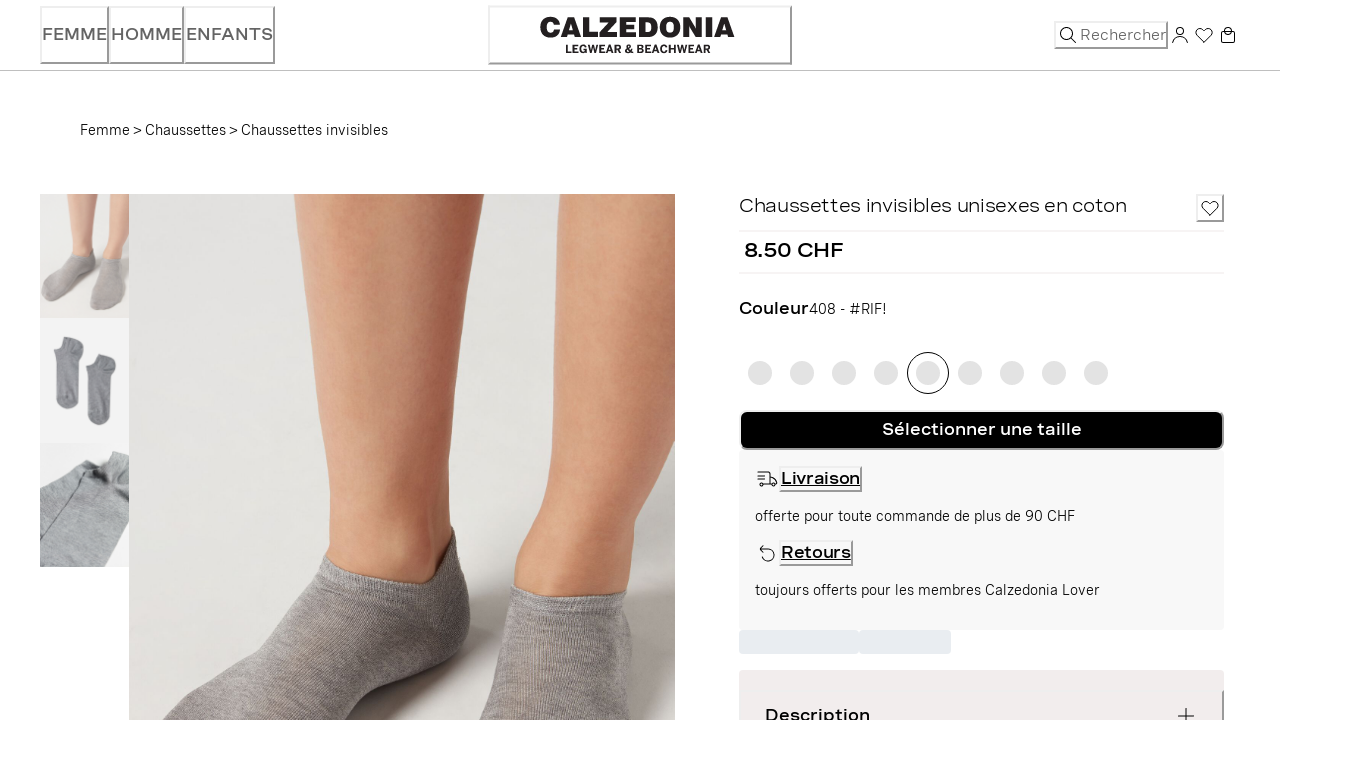

--- FILE ---
content_type: application/javascript; charset=utf-8
request_url: https://try.abtasty.com/6637a93be85e7dbfa7f70f2e1b023284/initiator.js
body_size: 3589
content:
/* Created: 2026/01/16 16:31:11 UTC version: next */(()=>{"use strict";var e={81(e,a){var t,n,o,r,i;a.Q$=a.Y0=a.$f=a.o3=void 0,function(e){e.analytics="analytics",e.identifier="index",e.initiator="initiator",e.ferWebSdk="ferWebSdk",e.manifest="manifest",e.commons="commons",e.main="main",e.modificationEngine="me",e.jquery="jquery",e.recos="recos",e.crossDomainIframe="cross-domain-iframe",e.fakeAd1="-banner-ad.abt",e.fakeAd2="banner-ads-abt",e.fakeAd3="static-ad-abt"}(t||(a.o3=t={})),function(e){e.IDENTIFIER="identifier",e.INITIATOR="initiator",e.CLIENT="client",e.JSON="json",e.MANIFEST="manifest",e.SHARED="shared"}(n||(a.$f=n={})),a.Y0={javascript:".js",typescript:".ts",gzip:".gz",json:".json",map:".map",html:".html"},function(e){e.accountJs="accountJs",e.consentJs="consentJs",e.fragmentJs="fragment-",e.customAnalytics="custom-analytics-",e.campaignJs="campaign-js-",e.variationJs="variation-js-",e.scopeJs="scope-js-",e.triggerJs="trigger-js-",e.componentJs="component-js-",e.integration="integration-",e.widgetConfigJs="widget-config-js-",e.recosCustom="custom"}(o||(a.Q$=o={})),function(e){e.Account="globalAccountCode",e.Consent="consentCustomCode",e.Fragment="globalFragmentCode",e.Widget="widgetCode",e.Variation="variationModificationCode",e.Campaign="campaignGlobalCode",e.Scope="campaignScopeCode",e.Trigger="campaignTriggerCode",e.Analytics="campaignCustomIntegration",e.Component="campaignComponentCode",e.Integration="integrationCode",e.WidgetConfig="widgetConfigCode",e.Recos="recosConfig"}(r||(r={})),function(e){e.widgets="widgets",e.recos="recos"}(i||(i={})),t.crossDomainIframe,a.Y0.html,t.fakeAd1,a.Y0.javascript,t.fakeAd2,a.Y0.javascript,t.fakeAd3,a.Y0.javascript},648(e,a,t){t.d(a,{FF:()=>u,NI:()=>g,Nw:()=>d,SW:()=>l,fH:()=>p,vV:()=>m});const n="info::",o="error::",r="warning::",i="verbose::",c="success::",s={allowed:document.cookie.indexOf("abTastyDebug=")>=0};function d(){s.allowed=!0}function f(){const e=!window.abTastyStopLog;return(s.allowed||window.abTastyDebug)&&e}function b(e,a,t,...n){f()&&a(`%c [AB Tasty Debug mode] %c ${e}`,"background: #222; color: #bada55; padding: 3px; border-radius: 5px 0px 0px 5px;",`${t} padding: 3px; border-radius: 0px 5px 5px 0px;`,...n)}function l(...e){b(c,console.info,"background: green; color: white;",...e)}function u(...e){b(r,console.warn,"background: orange; color: white;",...e)}function g(...e){b(i,console.debug,"background: pink; color: white;",...e)}function m(...e){b(o,console.error,"background: red; color: white;",...e)}function p(...e){b(n,console.info,"background: blue; color: white;",...e)}},3847(e,a,t){t.d(a,{De:()=>d,bR:()=>s,x:()=>c});var n=t(4721),o=t(81),r=t(648);const i=(()=>{const e={origin:""};return(a=!1)=>{if(!a&&""!==e.origin)return e.origin;try{return e.origin=s()||document.currentScript?.getAttribute("src")?.replace(/\/[^\/]+\.js$/,"")||n.eX,e.origin}catch(e){return(0,r.FF)("Error getting tag origin. Fallback to default origin.",e.message),n.eX}}})(),c=(e=!1)=>i(e).replace("/6637a93be85e7dbfa7f70f2e1b023284","").replace(`/${o.$f.SHARED}`,""),s=()=>{const e=document.querySelector("#abtasty-initiator")?.getAttribute("data-abtasty-path");return e||null},d=(e=!1)=>{const a=c(e);try{return new URL(a,window.location.href).origin}catch(e){(0,r.FF)(`Error getting tag origin. Fallback to manual origin getter from tagPath: ${a}.`,e.message);const t=a.match(/^((?:[a-z+]+:)?\/\/[^\/]+).*/i);return t?t[1]:window.location.origin}}},4721(e,a,t){t.d(a,{Is:()=>l,K6:()=>u,Mz:()=>b,eX:()=>n,fS:()=>c,fh:()=>s,ih:()=>f,l$:()=>i,nc:()=>g,tv:()=>o,vw:()=>r,xu:()=>d});const n="https://try.abtasty.com",o="abtasty_resetActionTracking",r="targetPages",i="qaParameters",c="audience",s="segment",d="segmentMode",f="trigger",b="triggerMode",l="$^",u=16,g=1e3},6361(e,a,t){t.d(a,{_:()=>o});var n=t(648);async function o(e){try{return await e()}catch(a){try{return(0,n.FF)("Chunk failed to be loaded asynchronously. Retrying...",a),await e()}catch(e){throw(0,n.vV)("Chunk failed to be loaded asynchronously. Retry failed.",e),e}}}},9403(e,a,t){t.d(a,{$:()=>s,L:()=>d});var n=t(81);const o=async(e,a,t)=>{try{const n=await caches.open(e);return await(t?n.put(a,t):n.add(a)),!0}catch(e){return!1}},r="abtasty-tag-cache",i=/\.js$/,c={hasRefreshed:!1,callbacks:[]},s=e=>(e&&c.callbacks.push(e),c.hasRefreshed),d=async e=>{const a=`${e}/6637a93be85e7dbfa7f70f2e1b023284`,t=`${a}/${n.o3.manifest}.json`,s=await(async e=>caches.match(e))(t);if(s){const d=await fetch(t,{priority:"low"}),f=d.clone(),b=await d.json(),l=await s.json();if(b&&l&&!((e,a)=>JSON.stringify(e)===JSON.stringify(a))(b,l)){const s=Date.now();await Promise.allSettled([o(r,t,f),o(r,`${a}/${n.o3.initiator}.js`),o(r,"/abt-cache-timestamp-update",new Response(`${s}`))]),c.hasRefreshed=!0,c.callbacks.forEach(e=>e(!0));Object.keys(b).filter(e=>i.test(b[e])&&(!l[e]||b[e]!==l[e])).forEach(a=>{const t=document.createElement("link");t.rel="prefetch",t.as="script",t.href=`${e}/${b[a]}`,t.onload=()=>t.remove(),document.head.appendChild(t)})}}else await o(r,t)}}},a={};function t(n){var o=a[n];if(void 0!==o)return o.exports;var r=a[n]={exports:{}};return e[n](r,r.exports,t),r.exports}t.m=e,t.H={},t.G=e=>{Object.keys(t.H).map(a=>{t.H[a](e)})},t.d=(e,a)=>{for(var n in a)t.o(a,n)&&!t.o(e,n)&&Object.defineProperty(e,n,{enumerable:!0,get:a[n]})},t.f={},t.e=(e,a)=>Promise.all(Object.keys(t.f).reduce((n,o)=>(t.f[o](e,n,a),n),[])),t.u=e=>223===e?"shared/commons.c03a9c597159e1222c0b.js":792===e?"6637a93be85e7dbfa7f70f2e1b023284/main.459790b514861ab1d2ca.js":153===e?"shared/analytics.3bd68a9f50ef3f2c6ac8.js":693===e?"shared/me.56490845629cd5ac3849.js":920===e?"6637a93be85e7dbfa7f70f2e1b023284/component-js-1946743-24786-async-js.466eeb2e08b6f1db6314.js":298===e?"6637a93be85e7dbfa7f70f2e1b023284/variation-js-1829616-5863543-async-js.257c2c410e1437661949.js":16===e?"6637a93be85e7dbfa7f70f2e1b023284/variation-js-1830388-5865884-async-js.45594ac35472f2b37ca1.js":514===e?"6637a93be85e7dbfa7f70f2e1b023284/variation-js-1830395-5865893-async-js.16ef1b071faeee8df57e.js":13===e?"6637a93be85e7dbfa7f70f2e1b023284/variation-js-1918282-6096677-async-js.96255b16e45e1759c00b.js":815===e?"6637a93be85e7dbfa7f70f2e1b023284/variation-js-1939734-6144728-async-js.26d81eac35c10f6c5960.js":617===e?"6637a93be85e7dbfa7f70f2e1b023284/variation-js-1944125-6156787-async-js.9ebb7f68ec968d53e61a.js":89===e?"6637a93be85e7dbfa7f70f2e1b023284/variation-js-1946438-6161205-async-js.520005ea65035846feff.js":786===e?"6637a93be85e7dbfa7f70f2e1b023284/variation-js-1952533-6177569-async-js.ad5a4ebabfc792fcabd0.js":420===e?"6637a93be85e7dbfa7f70f2e1b023284/variation-js-1955524-6184674-async-js.25360d6ec234a5b3d1b0.js":void 0,t.o=(e,a)=>Object.prototype.hasOwnProperty.call(e,a),(()=>{var e={},a="tag:";t.l=(n,o,r,i,c)=>{if(e[n])e[n].push(o);else{var s,d;if(void 0!==r)for(var f=document.getElementsByTagName("script"),b=0;b<f.length;b++){var l=f[b];if(l.getAttribute("src")==n||l.getAttribute("data-webpack")==a+r){s=l;break}}s||(d=!0,(s=document.createElement("script")).charset="utf-8",t.nc&&s.setAttribute("nonce",t.nc),s.setAttribute("data-webpack",a+r),c&&s.setAttribute("fetchpriority",c),s.src=n),e[n]=[o];var u=(a,t)=>{s.onerror=s.onload=null,clearTimeout(g);var o=e[n];if(delete e[n],s.parentNode&&s.parentNode.removeChild(s),o&&o.forEach(e=>e(t)),a)return a(t)},g=setTimeout(u.bind(null,void 0,{type:"timeout",target:s}),12e4);s.onerror=u.bind(null,s.onerror),s.onload=u.bind(null,s.onload),d&&document.head.appendChild(s)}}})(),t.r=e=>{"undefined"!=typeof Symbol&&Symbol.toStringTag&&Object.defineProperty(e,Symbol.toStringTag,{value:"Module"}),Object.defineProperty(e,"__esModule",{value:!0})},t.p="",(()=>{var e={190:0};t.f.j=(a,n,o)=>{var r=t.o(e,a)?e[a]:void 0;if(0!==r)if(r)n.push(r[2]);else{var i=new Promise((t,n)=>r=e[a]=[t,n]);n.push(r[2]=i);var c=t.p+t.u(a),s=new Error;t.l(c,n=>{if(t.o(e,a)&&(0!==(r=e[a])&&(e[a]=void 0),r)){var o=n&&("load"===n.type?"missing":n.type),i=n&&n.target&&n.target.src;s.message="Loading chunk "+a+" failed.\n("+o+": "+i+")",s.name="ChunkLoadError",s.type=o,s.request=i,r[1](s)}},"chunk-"+a,a,o)}},t.H.j=a=>{if(!t.o(e,a)||void 0===e[a]){e[a]=null;var n=document.createElement("link");n.charset="utf-8",t.nc&&n.setAttribute("nonce",t.nc),n.rel="preload",n.as="script",n.href=t.p+t.u(a),document.head.appendChild(n)}};var a=(a,n)=>{var o,r,[i,c,s]=n,d=0;if(i.some(a=>0!==e[a])){for(o in c)t.o(c,o)&&(t.m[o]=c[o]);if(s)s(t)}for(a&&a(n);d<i.length;d++)r=i[d],t.o(e,r)&&e[r]&&e[r][0](),e[r]=0},n=globalThis.webpackChunktag=globalThis.webpackChunktag||[];n.forEach(a.bind(null,0)),n.push=a.bind(null,n.push.bind(n))})(),(()=>{var e={792:[693]};t.f.preload=a=>{var n=e[a];Array.isArray(n)&&n.map(t.G)}})();var n=t(9403),o=t(6361),r=t(648),i=t(3847),c=t(4721);(async function(){const e=(0,i.bR)()||c.eX;t.p=`${e}/`;const a=()=>Promise.all([t.e(223,"high"),t.e(792,"high")]).then(t.bind(t,602));try{(await(0,o._)(a)).mainTag("2026/01/16 16:31:11 UTC"),window.caches&&await(0,n.L)(e)}catch(t){window.caches&&await(0,n.L)(e);(await(0,o._)(a)).mainTag("2026/01/16 16:31:11 UTC")}})().catch(e=>{(0,r.vV)("AB Tasty's Tag can't be loaded. Caused by:",e)})})();

--- FILE ---
content_type: application/javascript; charset=utf8
request_url: https://www.calzedonia.com/mobify/bundle/1644/language-selection-drawer.js
body_size: 1127
content:
"use strict";(self.__LOADABLE_LOADED_CHUNKS__=self.__LOADABLE_LOADED_CHUNKS__||[]).push([[358],{58993:(e,a,l)=>{l.d(a,{w:()=>t});const t=(0,l(33361).YK)({fr:{id:"global.label.language.fr",defaultMessage:[{type:0,value:"Francese"}]},en:{id:"global.label.language.en",defaultMessage:[{type:0,value:"Inglese"}]},nl:{id:"global.label.language.nl",defaultMessage:[{type:0,value:"Olandese"}]},it:{id:"global.label.language.it",defaultMessage:[{type:0,value:"Italiano"}]},be:{id:"global.label.language.be",defaultMessage:[{type:0,value:"Belga"}]},es:{id:"global.label.language.es",defaultMessage:[{type:0,value:"Spagnolo"}]},ca:{id:"global.label.language.ca",defaultMessage:[{type:0,value:"Catalano"}]},cs:{id:"global.label.language.cs",defaultMessage:[{type:0,value:"Ceco"}]},hr:{id:"global.label.language.hr",defaultMessage:[{type:0,value:"Croato"}]},de:{id:"global.label.language.de",defaultMessage:[{type:0,value:"Tedesco"}]},el:{id:"global.label.language.el",defaultMessage:[{type:0,value:"Greco"}]},hu:{id:"global.label.language.hu",defaultMessage:[{type:0,value:"Ungherese"}]},pl:{id:"global.label.language.pl",defaultMessage:[{type:0,value:"Polacco"}]},pt:{id:"global.label.language.pt",defaultMessage:[{type:0,value:"Portoghese"}]},ro:{id:"global.label.language.ro",defaultMessage:[{type:0,value:"Rumeno"}]},sk:{id:"global.label.language.sk",defaultMessage:[{type:0,value:"Slovacco"}]},sv:{id:"global.label.language.sv",defaultMessage:[{type:0,value:"Svedese"}]},tr:{id:"global.label.language.tr",defaultMessage:[{type:0,value:"Turco"}]},uk:{id:"global.label.language.uk",defaultMessage:[{type:0,value:"Ucraino"}]},ru:{id:"global.label.language.ru",defaultMessage:[{type:0,value:"Russo"}]}})},73497:(e,a,l)=>{l.r(a),l.d(a,{default:()=>C});var t=l(77810),n=l(75826),o=l.n(n),u=l(34692),s=l(41863),r=l(73352),g=l(40133),c=l(83877),i=l(69090),d=l(36287),p=l(14893),b=l(49785),f=l(58993),v=l(75789),y=l(31402);const w=({currentCountry:e})=>{const a=(0,r.o5)("LanguageSelectionDrawer"),{formatMessage:l}=(0,u.A)(),n=(0,b.mN)(),{control:o}=n,{locale:i,buildUrl:w}=(0,c.A)(),[m,M]=(0,t.useState)(i.id.replace("-","_")),h={language:{name:"language",type:"select",defaultValue:"",control:o,options:e[0].availableLocales.map((e=>({value:e,label:l(f.w[e.split("_")[0]])||e}))),inputProps:{value:{value:m.split("_")[0],label:l(f.w[m.split("_")[0]])||m.split("_")[0]},onChange:e=>M(e.value)},customReactSelect:"languageSelectionDrawer",variant:"languageSelectionDrawer"}};return t.createElement(d.az,a.containerBody,t.createElement(d.az,null,t.createElement(g.E,a.subTitle,t.createElement(s.A,{defaultMessage:[{type:0,value:"Seleziona lingua"}],id:"languageSelectionDrawer.subTitle"}))),t.createElement(d.az,a.boxSelect,t.createElement(y.A,h.language)),t.createElement(d.az,a.boxButton,t.createElement(p.$,{variant:"primaryFillBlack",onClick:()=>(0,v.J)(m,w)},t.createElement(s.A,{defaultMessage:[{type:0,value:"SALVA"}],id:"languageSelectionDrawer.saveButton"})," ")))};w.propTypes={currentCountry:o().array};const m=w;var M=l(99142);const h=({currentCountry:e})=>{const a=(0,r.o5)("LanguageSelectionDrawer"),{formatMessage:l}=(0,u.A)(),{onOpen:n}=(0,i.iF)(),{country:o}=(0,c.A)(),d=l(M.r[o.toUpperCase()]);return(0,t.useEffect)((()=>{(()=>{const e=`; ${document.cookie}`.split("; dw_languagepopup=");return 2===e.length?decodeURIComponent(e.pop().split(";").shift()):null})()||(n({closeBtn:!1,closeAllBtn:!1,rightIcon:!1,leftIcon:!1,backBtn:!1,headerLabel:t.createElement(g.E,a.headerLabel,t.createElement(s.A,{defaultMessage:[{type:0,value:"Benvenuto nel mondo di Calzedonia "},{type:1,value:"country"}],id:"languageSelectionDrawer.title",values:{country:d}})),body:t.createElement(m,{currentCountry:e}),placement:"center",variant:"languageSelectionDrawer",closeOnOverlayClick:!1}),(()=>{const e=new Date(Date.now()+2592e6).toUTCString();document.cookie="dw_languagepopup="+encodeURIComponent(1)+"; expires="+e+"; path=/"})())}),[]),null};h.propTypes={currentCountry:o().array};const C=h},75789:(e,a,l)=>{l.d(a,{J:()=>u,L:()=>o});var t=l(2732),n=l(1714);const o=(e,a,l)=>{if(e.hasB2C&&!e.redirectUrl.includes("https://")){const o=(0,t.f7)(),u=e.siteId;let s;for(const t of o){const o=t.l10n.supportedLocales.find((a=>a.id.split("-")[1].toLowerCase()===e.countryCode.toLowerCase()));if(t.id===u){s=(0,n.Ee)(o.id,a,{disallowAllParams:!0},t.id),l&&(s+=`/${l}`);break}}window.location.href=s+(s.endsWith("/")?"":"/")}else e.redirectUrl.includes("https://")?window.location.href=e.redirectUrl:window.location.href=(0,n.Ee)("en-WS",a,{disallowAllParams:!0},"calzedonia-ww")},u=(e,a)=>{const l=e.replace("_","-"),t=(0,n.Ee)(l,a,{disallowParams:["refine"]});window.location.href=t}}}]);